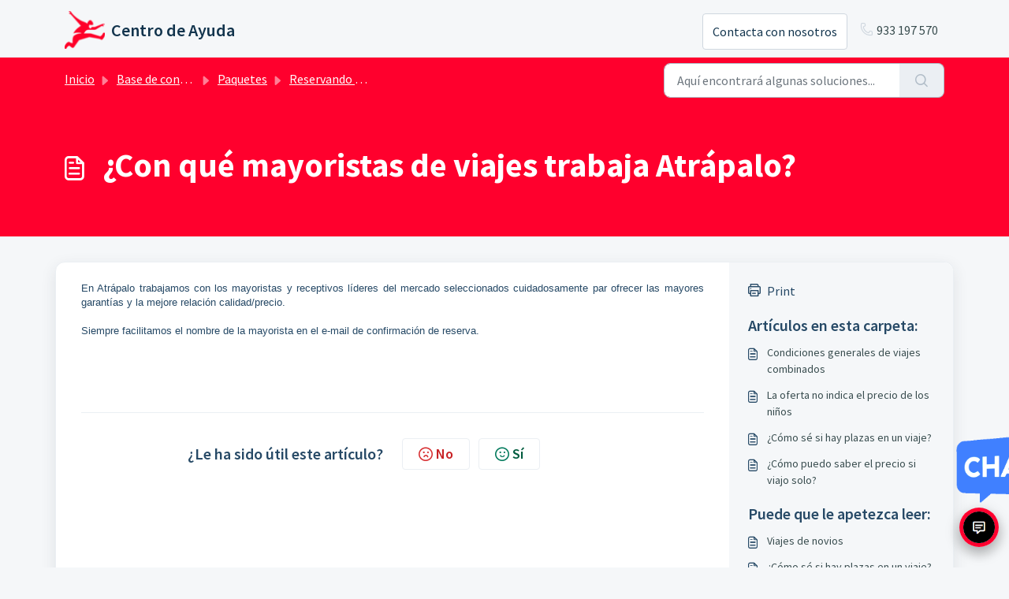

--- FILE ---
content_type: text/html; charset=utf-8
request_url: https://chat.heynowbots.com/wc.html?p=atrapalo_wc&auth=%5B%5D&botConfig=%7B%22initmsg%22%3A%7B%22attachment%22%3A%7B%22type%22%3A%22template%22%2C%22payload%22%3A%7B%22template_type%22%3A%22generic%22%2C%22image_aspect_ratio%22%3A%22square%22%2C%22elements%22%3A%5B%7B%22title%22%3A%22Bienvenido%20a%20Atr%C3%A1palo%22%2C%22subtitle%22%3A%22%C2%BFEn%20qu%C3%A9%20te%20puedo%20ayudar%3F%22%2C%22image_url%22%3A%22https%3A%2F%2Fassets-azure.heynowbots.com%2F67b8e2eca293bb212934a3f6%2Fes%20%22%2C%22buttons%22%3A%5B%5D%7D%5D%7D%7D%2C%22msgType%22%3A%22message%22%7D%7D&ui=%7B%22placeholder%22%3A%22Escribe%20aqu%C3%AD%20tu%20duda%22%2C%22showSendButton%22%3Atrue%7D
body_size: 1232
content:
<html>

<head>
    <script src="vm.js"></script>
    <script src="node_modules/emojione/lib/js/emojione.min.js"></script>
    <link href="https://fonts.googleapis.com/icon?family=Material+Icons" rel="stylesheet">
    <link href="https://fonts.googleapis.com/css?family=Roboto&display=swap" rel="stylesheet">
    <link href="wc.css" rel="stylesheet">
    <link href="login.css" rel="stylesheet">
    <!-- <link rel="stylesheet" href="https://cdn.jsdelivr.net/npm/emojione@3.1.4/extras/css/emojione.min.css" /> -->
    <link rel="stylesheet" href="node_modules/emojione/extras/css/emojione.min.css" />

    <script>
        // Listen for the message event
        window.addEventListener('message', function(event) {
    
            // Check that the message is from a trusted source
            //if (event.origin !== 'https://parent-domain.com') return;

            // Apply the style information to the iframe
            let iframeHead = document.head;
            let customerStyles = event.data.customerStyles || [];
            let customerStylesToText = '';

            if (customerStyles && customerStyles.length > 0) {
                customerStyles.forEach(customStyle => {
                    customerStylesToText = customerStylesToText.concat(customStyle, ' ');
                });
                customerStylesToText = customerStylesToText.slice(0, -1);

                let new_style_element = document.createElement("style");
                new_style_element.textContent = customerStylesToText;
                iframeHead.appendChild(new_style_element);   
            }
        });
    </script>
</head>

<body class="loading">
    <div id="loading"></div>
    <div id="container" class="hidden" >
        <div id="login">
            <form class="body">
                <div class="msgPannel" >
                    <fieldset>
                        <div id="customMsg">
                        </div>
                    </fieldset>
                </div>
                <div id="loginSocialMediaButtons" >
                    <fieldset>
                        <legend>Iniciar sesión con</legend>
                        <div>
                            <img id="google-sign-in-button" src="./img/gsign.png">
                            <img id="facebook-sign-in-button" src="./img/facebook.png">
                        </div>
                    </fieldset>
                </div>
                <div>
                    <fieldset>
                        <legend>O complete sus datos</legend>
                        <label for="nameInput">
                            <span>Nombre:</span>
                            <input type="text" id="nameInput" value="">
                        </label>
                        <label for="emailInput">
                            <span>E-mail:</span>
                            <input type="email" id="emailInput" value="">
                        </label>

                        <input type="button" id="loginBtn" value="Abrir chat">
                    </fieldset>
                </div>
            </form>
        </div>

        <div id="chat" class="hidden">
            <div class="messages">
            </div>
            <div id="writing" class="writing">
                <span>&#128172; ...</span>
            </div>
            <div class="sendBox">
                <div id="menu" class="close">
                    <div class="title">Menú</div>
                    <ul></ul>
                </div>
                <i class="menu material-icons btnToolbar">menu</i>
                <input type="text">
                <input type="file" name="myfile" id="myfile" style="display: none" />
                <div class="sendbutton hidden">
                    <div class="placeholder"></div>
                    <i class="defautl material-icons" style="font-size:20">send</i>                    
                </div>  
                <button onclick="attach()" class="attachButon" >
                    <i class="material-icons" style="font-size:20">attach_file</i>
                </button>                
            </div>
        </div>
    </div>
</body>

</html>

--- FILE ---
content_type: text/css; charset=utf-8
request_url: https://chat.heynowbots.com/wcembed.css
body_size: 2111
content:

/*reset*/
#webChatHey{animation:none;animation-delay:0;animation-direction:normal;animation-duration:0;animation-fill-mode:none;animation-iteration-count:1;animation-name:none;animation-play-state:running;animation-timing-function:ease;backface-visibility:visible;background:0;background-attachment:scroll;background-clip:border-box;background-color:transparent;background-image:none;background-origin:padding-box;background-position:0 0;background-position-x:0;background-position-y:0;background-repeat:repeat;background-size:auto auto;border:0;border-style:none;border-width:medium;border-color:inherit;border-bottom:0;border-bottom-color:inherit;border-bottom-left-radius:0;border-bottom-right-radius:0;border-bottom-style:none;border-bottom-width:medium;border-collapse:separate;border-image:none;border-left:0;border-left-color:inherit;border-left-style:none;border-left-width:medium;border-radius:0;border-right:0;border-right-color:inherit;border-right-style:none;border-right-width:medium;border-spacing:0;border-top:0;border-top-color:inherit;border-top-left-radius:0;border-top-right-radius:0;border-top-style:none;border-top-width:medium;bottom:auto;box-shadow:none;box-sizing:content-box;caption-side:top;clear:none;clip:auto;color:inherit;columns:auto;column-count:auto;column-fill:balance;column-gap:normal;column-rule:medium none currentColor;column-rule-color:currentColor;column-rule-style:none;column-rule-width:none;column-span:1;column-width:auto;content:normal;counter-increment:none;counter-reset:none;cursor:auto;direction:ltr;display:inline;empty-cells:show;float:none;font:normal;font-family:inherit;font-size:medium;font-style:normal;font-variant:normal;font-weight:normal;height:auto;hyphens:none;left:auto;letter-spacing:normal;line-height:normal;list-style:none;list-style-image:none;list-style-position:outside;list-style-type:disc;margin:0;margin-bottom:0;margin-left:0;margin-right:0;margin-top:0;max-height:none;max-width:none;min-height:0;min-width:0;opacity:1;orphans:0;outline:0;outline-color:invert;outline-style:none;outline-width:medium;overflow:visible;overflow-x:visible;overflow-y:visible;padding:0;padding-bottom:0;padding-left:0;padding-right:0;padding-top:0;page-break-after:auto;page-break-before:auto;page-break-inside:auto;perspective:none;perspective-origin:50%50%;position:static;quotes:'\201C''\201D''\2018''\2019';right:auto;tab-size:8;table-layout:auto;text-align:inherit;text-align-last:auto;text-decoration:none;text-decoration-color:inherit;text-decoration-line:none;text-decoration-style:solid;text-indent:0;text-shadow:none;text-transform:none;top:auto;transform:none;transform-style:flat;transition:none;transition-delay:0s;transition-duration:0s;transition-property:none;transition-timing-function:ease;unicode-bidi:normal;vertical-align:baseline;visibility:visible;white-space:normal;widows:0;width:auto;word-spacing:normal;z-index:auto;all:initial;all:unset;}

#webChatHey{
    box-shadow: 0 8px 16px 0 rgba(0,0,0,0.2), 0 6px 20px 0 rgba(0,0,0,0.19);
    border-radius: 15px 15px 0 0;
    font-size: small;
    position: fixed; 
    display: flex !important;
    flex-direction: column;
    flex-wrap: nowrap;
    width: 302px;
    opacity: 0;
    height: max-content;
    z-index: 100;
}

#webChatHey.hey-show{        
    transition: opacity 500ms; 
    transition: top 250ms, left 250ms;
    opacity: 1;
}

#webChatHey.hey-expanded{          
    height: 500px;
}


#webChatHey:not(.hey-expanded),
#webChatHey:not(.hey-expanded) .hey-head{
    transition: opacity 1s;/*, width 250ms, height 250ms, border-radius 250ms;*/
    /* opacity: 0.75; */
    opacity: 1;
    width: 50px;
    height: 50px;
    border-radius: 50%;
}

#webChatHey:not(.hey-expanded) .hey-foot,
#webChatHey:not(.hey-expanded) .hey-body,
#webChatHey:not(.hey-expanded) .hey-head .minimizeButton,
#webChatHey:not(.hey-expanded) .hey-head h1{
    display: none;    
}

#webChatHey:not(.hey-expanded).hey-alert .hey-head i.hey-hide{
    display: inline-block;
    margin: auto;
}

#webChatHey:not(.hey-expanded).hey-alert{
    animation-name: example;
    animation-duration: 1s;
    animation-iteration-count: infinite;
    animation-direction: alternate;
}


@keyframes example {
  from {
       transform: scale(0.9);
       opacity: 0.75;
  }
  to {
       transform: scale(1.1);
       opacity: 1;
  }
}

#webChatHey iframe{
    height: 100%;
}


#webChatHey .hey-head{    
    background-color: #fff;    
    border-radius: 15px 15px 0 0;    
    display: flex;
    cursor: pointer;
    align-items: center;
    flex-grow: 0;
    flex-basis: auto;    
    user-select: none;
    -moz-user-select: none;
    -webkit-user-select: none;
    -ms-user-select: none;

    background-image: url(./img/chat_black2.png);
    background-repeat: no-repeat;
    background-position: 5px bottom;
    background-size: auto 100%;
}
#webChatHey .call{    
    background-image: url(./img/call.png);
}

#webChatHey.hey-expanded .hey-head{
    height: 4em;
    padding-left: 30px;
    padding-right: 10px;
    background-size: 35px 35px !important;
    background-position: left center;
}


#webChatHey:not(.hey-expanded) .hey-head{
    background-position: center center;
    background-size: 40px 40px;
}

#webChatHey .hey-head h1{
    color: #181a26;
    text-align: center;
    margin: 0.5em;
    flex-grow: 1;
    flex-shrink: 1;
    font-size: 14px;
    font-family: Verdana;
}

#webChatHey .hey-head .minimizeButton{
    color: #000;
    margin-right: 0.5em;
    flex-grow: 0;
    flex-shrink: 0;
}


#webChatHey .hey-head .minimize{
    font-size: medium;
}


#webChatHey .hey-body{
    border-left: #e0e4e8 1px solid;
    border-right: #e0e4e8 1px solid;
    flex-grow: 0;    
    flex-basis: 100%;
    min-height: 0;
}

#webChatHey .hey-foot{    
    font-size: x-small;
    background-color: #e0e4e8;
    flex-grow: 0;
    justify-content: flex-end;    
    flex-basis: auto;
    display: none;
}

#webChatHey.hey-expanded .hey-foot{    
    display: flex;
}

#webChatHey .hey-foot span{    
    color: white;
    margin: 0.2em;
}

#webChatHey .hey-foot span a{    
    color: inherit;
}

/* .hey-hide{
    display: none;
} */

#webChatHey.hey-dragging{    
    transition: none;
    cursor: none;
}

#webChatHey.hey-dragging .hey-foot,
#webChatHey.hey-dragging .hey-body{
    display: none;
}

#webChatHey:not(.hey-expanded).alert .hey-poster,
#webChatHey:not(.hey-expanded) .hey-poster.hey-show {
    
    background-image: url(./img/chat-bubble.png);
    background-repeat: no-repeat;
    background-position: left bottom;
    background-size: auto 100px;
    position: absolute;
    top: -101px;
    left: -12px;
    width: 136px;
    height: 100px;

    -webkit-animation-name: rubberBand;
    animation-name: rubberBand;
    -webkit-animation-duration: 1s;
    animation-duration: 1s;
    -webkit-animation-fill-mode: both;
    animation-fill-mode: both;

}

@media (max-width: 600px) , (max-height: 600px) {
    #webChatHey{
        position: fixed;
        box-shadow: unset;
    }    

    #webChatHey.hey-expanded {
        height: 100vh;
        width: 100vw;
    }

    #webChatHey .hey-head{
        border-radius: 0 0 0 0;
    }
    
    #webChatHey .hey-poster.hey-show {
        display:none;
    }    
    
    body.hey-expanded.hey-show{
        overflow:hidden;
    }

}


--- FILE ---
content_type: application/javascript
request_url: https://soporte.atrapalo.com/assets/cdn/portal/scripts/integrations.js
body_size: -1089
content:
(window.webpackJsonp=window.webpackJsonp||[]).push([[44],{266:function(t,e,n){"use strict";n.r(e);var o=n(28);if(function(){function t(){dataLayer.push(arguments)}if(window.store.googleAnalytics){var e=window.store.googleAnalytics,n=e.account_number,i=e.domain,a=e.ga4;if(n){var r;a?(window.dataLayer=window.dataLayer||[],t("js",new Date),i&&t("set","linker",{domains:[i]}),t("config",n),r="https://www.googletagmanager.com/gtag/js?id=".concat(n)):(window._gaq=window._gaq||[],window._gaq.push(["_setAccount",n]),window._gaq.push(["_addDevId","00P19"]),i&&window._gaq.push(["_setDomainName",i]),window._gaq.push(["_trackPageview"]),r="".concat("https:"===document.location.protocol?"https://ssl":"http://www",".google-analytics.com/ga.js"));var c={type:"text/javascript",async:!0,src:r};Object(o.a)(c,!0)}}}(),function(){if(window.store.freshchat){var t=window.store,e=t.currentLocale,n=t.account.id,i=t.portal.id,a=t.user;a=void 0===a?{}:a;var r=a.name,c=a.email,d=t.freshchat,s=d.token,w=d.visitor_widget_host_url,u=d.autofaq_enabled,g=d.freddy_bot_status,p=d.freddy_bot_widget_config,_=d.csp_nonce,f={src:"".concat(w,"/js/widget.js")},l={token:s,host:w};u&&g&&(l.locale=e,l.meta={fw_product:"freshdesk",fw_product_acc_id:n.toString(),fw_group_id:i.toString()},l.config=p),c&&r&&(l.externalId=c,l.firstName=r,l.email=c),_&&(l.cspNonce=_),Object(o.a)(f,!0).then(function(){window.jQuery(document).ready(function(){window.fcWidget.init(l)})})}}(),window.store.freddy_bot){var i=window.store,a=i.user,r=a.name,c=a.email,d=i.freddy_bot,s=d.widget_code_src,w=d.freshdesk_product_id,u=d.external_id,g=d.widget_code_env,p=d.widget_code_self_init,_=d.widget_code_init_type,f=d.widget_code_region;!function(){if(!document.getElementById("spd-busns-spt")){var t={id:"spd-busns-spt",async:!0,src:s,"data-prdct-hash":w,"data-ext-client-id":u,"data-env":g,"data-self-init":p,"data-init-type":_,"data-region":f};Object(o.a)(t,!0).then(function(){window.Freshbots.initiateWidget({getClientParams:function(){return{"cstmr::nm":r,"cstmr::eml":c}}})})}}()}},28:function(t,e,n){"use strict";var o=n(3),i=n.n(o),a=function(t){var e=arguments.length>1&&void 0!==arguments[1]?arguments[1]:!1,n=document.createElement("script");Object.entries(t).forEach(function(t){var e=i()(t,2),o=e[0],a=e[1],r="boolean"==typeof a?"":a;n.setAttribute(o,r)});var o=e?"head":"body",a=document.querySelector("".concat(o," script"));return a.parentNode.insertBefore(n,a),new Promise(function(t,e){n.onload=function(){t.apply(void 0,arguments)},n.onerror=function(){e(new Error("Error in loading scripts"))}})};e.a=a}},[[266,0]]]);

--- FILE ---
content_type: application/javascript; charset=utf-8
request_url: https://chat.heynowbots.com/atrapalo_wc/webchat.js
body_size: 2154
content:
const _webChatHey=window._webChatHey=window._webChatHey||{};
var baseUri = "https://local.isbel.com.uy:8312/";

for(var i in document.scripts){
    var s = document.scripts[i];
    if(!s.src) continue;    
    var u = new URL(s.src);
    if(!/webchat\.js($|\?.*)/i.test(u.href)) continue;
    baseUri = u.origin + "/";
}

function addScript(parent, src) {var s = document.createElement('script');s.setAttribute('src', baseUri + src);parent.appendChild(s);}

function absoluteURL(uri){
    return (new URL(uri, window.location.href).href) 
}

function content(chatId) {
    var inner = '<link rel="stylesheet" href="' + baseUri +'wcembed.css" type="text/css">';
        inner += '<link rel="stylesheet" href="https://fonts.googleapis.com/icon?family=Material+Icons" type="text/css">'
       if(_webChatHey.options.wrapperCSSAbsoluteUri)
          inner += '<link rel="stylesheet" href="' + _webChatHey.options.wrapperCSSAbsoluteUri + '" type="text/css">';       
       if(_webChatHey.options.customerStyles && _webChatHey.options.customerStyles.length > 0) {
          inner += '<style>';
          _webChatHey.options.customerStyles.forEach(style => {
            inner += '\r\n';
            inner += `  ${ style }`;
          });
          inner += '\r\n</style>';
       }
       inner += '<div class="hey-poster hey-show"></div><div class="hey-head"><h1></h1><div click="minimize()" class="minimizeButton"><i class="default material-icons minimize" style="transform: rotate(90deg);" >launch</i><div class="placeholder"></div></div></div>';
       inner += '<div class="hey-body">';
       inner += '<iframe allow="geolocation" src="' + baseUri +'wc.html?p='+_webChatHey.options.platformId;
       inner += (_webChatHey.options.contentCSSAbsoluteUri)? '&css='+_webChatHey.options.contentCSSAbsoluteUri : '';
       inner += (_webChatHey.options.auth)? '&auth=' + encodeURIComponent(JSON.stringify(_webChatHey.options.auth)) : '';
       inner += (_webChatHey.options.botConfig)? '&botConfig=' + encodeURIComponent(JSON.stringify(_webChatHey.options.botConfig)) : '';
       inner += (_webChatHey.options.ui)? '&ui=' + encodeURIComponent(JSON.stringify(_webChatHey.options.ui)) : '';
       inner += '"';
       inner += 'style="overflow:hidden;height:100%;width:100%" height="100%" width="100%" id="'+chatId+'" name="chatFrameX" frameborder="0"></iframe>';
       inner += '</div>';       
       inner += '<div class="hey-foot"><span></span></div>';       
    return inner;
}

function callContent(chatId) {
    var inner = '<link rel="stylesheet" href="' + baseUri +'wcembed.css" type="text/css">';
        inner += '<link rel="stylesheet" href="https://fonts.googleapis.com/icon?family=Material+Icons" type="text/css">'
       if(_webChatHey.options.wrapperCSSAbsoluteUri)
          inner += '<link rel="stylesheet" href="' + _webChatHey.options.wrapperCSSAbsoluteUri + '" type="text/css">';       
       inner += '<div class="hey-poster"></div><div class="hey-head call"><h1></h1><i class="material-icons minimize" click="minimize()" style="transform: rotate(90deg);" >launch</i></div>';
       inner += '<div class="hey-body">';
       inner += '<iframe allow="camera;microphone" src="' + baseUri +'call.html?p='+_webChatHey.options.platformId;
       inner += (_webChatHey.options.contentCSSAbsoluteUri)? '&css='+_webChatHey.options.contentCSSAbsoluteUri : '';
       inner += (_webChatHey.options.auth)? '&auth=' + encodeURIComponent(JSON.stringify(_webChatHey.options.auth)) : '';
       inner += (_webChatHey.options.botConfig)? '&botConfig=' + encodeURIComponent(JSON.stringify(_webChatHey.options.botConfig)) : '';
       inner += '"';
       inner += 'style="overflow:hidden;height:100%;width:100%" height="100%" width="100%" id="'+chatId+'" name="chatFrameX" frameborder="0"></iframe>';
       inner += '</div>';       
       inner += '<div class="hey-foot"><span></span></div>';       
    return inner;
}

function chatHeyNow(options = {}){    
    if(_webChatHey && _webChatHey.options) return;
    Object.assign(options,{"channel":4,"platformId":"atrapalo_wc","auth":[],"botConfig":{"initmsg":{"attachment":{"type":"template","payload":{"template_type":"generic","image_aspect_ratio":"square","elements":[{"title":"Bienvenido a Atrápalo","subtitle":"¿En qué te puedo ayudar?","image_url":"https://assets-azure.heynowbots.com/67b8e2eca293bb212934a3f6/es ","buttons":[]}]}},"msgType":"message"}},"contentCSSAbsoluteUri":"","header":"Atrápalo","ui":{"placeholder":"Escribe aquí tu duda","showSendButton":true},"wrapperCSSAbsoluteUri":"","customerStyles":["#webChatHey .hey-head h1 {font-family: Verdana;}",".messages {font-family: Verdana;}",".messages {font-size: 12px;}","#webChatHey .hey-head h1 {color: #ffffff;}","#webChatHey .hey-head {background-color: #ff002f;}",".message .bubble {background-color: #ffffff;}",".message .bubble {color: #000000;}",".message.out .bubble {background-color: #465766;}",".message.out .bubble {color: #ffffff;}",".messages {background-color: #f5f7fa;}"]})
    _webChatHey.options = options;
    
    if(options.marging == null) options.marging = {l:10,t:10,r:10,b:10};
    if(options.marging.l == null) options.marging.l = 10;
    if(options.marging.t == null) options.marging.t = 10;
    if(options.marging.r == null) options.marging.r = 10;
    if(options.marging.b == null) options.marging.b = 10;
    

    var chatId = "chatFrame_" + Math.random().toString().substring(2,7);
    var d = document.createElement("div");
    d.id="webChatHey";
    if(options.call)
        d.innerHTML = callContent(chatId);
    else
        d.innerHTML = content(chatId);
    document.body.appendChild(d);
      
    document.webChatHey = {
        window: document.querySelector("#" + chatId).contentWindow,
        iframe: document.querySelector("#" + chatId),
        target: baseUri
    }
    
    addScript(d,"wcembed.js");

	//Envía customerStyles al iframe
	if(_webChatHey.options && _webChatHey.options.customerStyles && _webChatHey.options.customerStyles.length > 0) {
		let scriptCustomerStylesToIframe = document.createElement('script');
		scriptCustomerStylesToIframe.textContent = `
			let iframe = document.getElementById('${chatId}');
			iframe.onload = function() {
				let iframeWindow = iframe.contentWindow;

				const styleData = _webChatHey.options.customerStyles;

				try {
					iframeWindow.postMessage({ customerStyles: styleData }, "*");
				} catch (error) {
					console.error("Error sending styles to iframe:", error);
				}
			};
		`;

		document.head.appendChild(scriptCustomerStylesToIframe);	
	}
}



chatHeyNow()

--- FILE ---
content_type: application/javascript
request_url: https://chat.heynowbots.com/config.js
body_size: 220
content:
window._heyConfig = {"google":{"clientId":"799626865136-hrnm8703dasjproplljv7sjd5b7tes6k.apps.googleusercontent.com","apiKey":"AIzaSyAEh42ma5SXk-EmOwvV-4YJg68Z3_HDUps"},"facebook":{"appId":"2560474860855823"}}